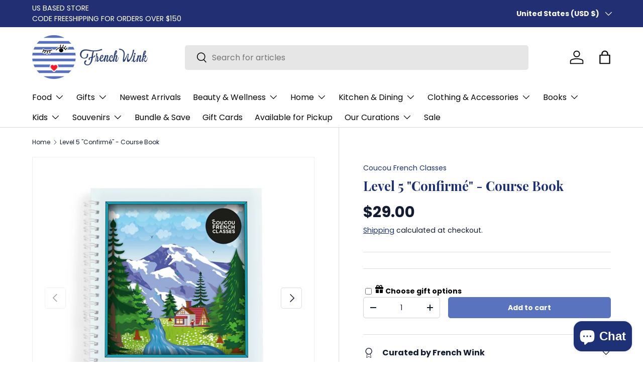

--- FILE ---
content_type: text/javascript; charset=utf-8
request_url: https://frenchwink.com/products/level-5-confirme-course-book-coucou-french-classes.js
body_size: 1344
content:
{"id":6605292830775,"title":"Level 5 \"Confirmé\" - Course Book","handle":"level-5-confirme-course-book-coucou-french-classes","description":"\u003cp style=\"margin: 0px; font-stretch: normal; font-size: 12px; line-height: normal; font-family: Verdana;\"\u003e\u003cspan style=\"-webkit-font-kerning: none; font-size: 12pt;\"\u003eIn Confirmé (Level 5), we practice conversation, learn about the subjunctive and relative pronouns.\u003c\/span\u003e\u003c\/p\u003e\u003cp style=\"margin: 0px; font-stretch: normal; font-size: 12px; line-height: normal; font-family: Verdana; color: #202124; min-height: 15px;\"\u003e\u003cspan style=\"-webkit-font-kerning: none; font-size: 12pt;\"\u003e \u003c\/span\u003e\u003c\/p\u003e\u003cp style=\"margin: 0px; font-stretch: normal; font-size: 12px; line-height: normal; font-family: Verdana;\"\u003e\u003cspan style=\"-webkit-font-kerning: none; font-size: 12pt;\"\u003eYOU’RE A CONFIRMÉ, IF...\u003cbr\u003e\u003cbr\u003e \u003c\/span\u003e\u003c\/p\u003e\u003cp style=\"margin: 0px; font-stretch: normal; font-size: 12px; line-height: normal; font-family: Verdana;\"\u003e\u003cspan style=\"-webkit-font-kerning: none; font-size: 12pt;\"\u003e- You are familiar with and feel fairly confident using all major tenses (present, passé composé, imparfait, plus-que-parfait, futur simple, conditionnel).\u003c\/span\u003e\u003c\/p\u003e\u003cp style=\"margin: 0px; font-stretch: normal; font-size: 12px; line-height: normal; font-family: Cambria; min-height: 14px;\"\u003e\u003cspan style=\"-webkit-font-kerning: none; font-size: 12pt;\"\u003e\u003c\/span\u003e\u003c\/p\u003e\u003cp style=\"margin: 0px; font-stretch: normal; font-size: 12px; line-height: normal; font-family: Verdana;\"\u003e\u003cspan style=\"-webkit-font-kerning: none; font-size: 12pt;\"\u003e- You are ready to take on relative pronouns and the dreaded subjonctive.\u003c\/span\u003e\u003c\/p\u003e\u003cp style=\"margin: 0px; font-stretch: normal; font-size: 12px; line-height: normal; font-family: Cambria; min-height: 14px;\"\u003e\u003cspan style=\"-webkit-font-kerning: none; font-size: 12pt;\"\u003e\u003c\/span\u003e\u003c\/p\u003e\u003cp style=\"margin: 0px; font-stretch: normal; font-size: 12px; line-height: normal; font-family: Verdana;\"\u003e\u003cspan style=\"-webkit-font-kerning: none; font-size: 12pt;\"\u003e- You have the basic grammatical framework necessary to express yourself, but may be missing the little extras that could make your speech that much richer and subtler.\u003cbr\u003e\u003cbr\u003e\u003cem\u003eCopyrighted Content - For Individual Use Only\u003c\/em\u003e\u003c\/span\u003e\u003c\/p\u003e","published_at":"2021-10-21T09:57:25-04:00","created_at":"2021-10-21T09:57:27-04:00","vendor":"Coucou French Classes","type":"","tags":["French Learners"],"price":2900,"price_min":2900,"price_max":2900,"available":true,"price_varies":false,"compare_at_price":null,"compare_at_price_min":0,"compare_at_price_max":0,"compare_at_price_varies":false,"variants":[{"id":39518949081143,"title":"Default Title","option1":"Default Title","option2":null,"option3":null,"sku":null,"requires_shipping":true,"taxable":true,"featured_image":null,"available":true,"name":"Level 5 \"Confirmé\" - Course Book","public_title":null,"options":["Default Title"],"price":2900,"weight":454,"compare_at_price":null,"inventory_management":"shopify","barcode":null,"requires_selling_plan":false,"selling_plan_allocations":[]}],"images":["\/\/cdn.shopify.com\/s\/files\/1\/0062\/1808\/8503\/files\/RarORWiEY3.jpg?v=1731861745","\/\/cdn.shopify.com\/s\/files\/1\/0062\/1808\/8503\/files\/nEUwHsqEY7.png?v=1731861745","\/\/cdn.shopify.com\/s\/files\/1\/0062\/1808\/8503\/products\/kUi4Y9deHw.jpg?v=1635170213","\/\/cdn.shopify.com\/s\/files\/1\/0062\/1808\/8503\/products\/Vr9smWt9F6.jpg?v=1635170229"],"featured_image":"\/\/cdn.shopify.com\/s\/files\/1\/0062\/1808\/8503\/files\/RarORWiEY3.jpg?v=1731861745","options":[{"name":"Title","position":1,"values":["Default Title"]}],"url":"\/products\/level-5-confirme-course-book-coucou-french-classes","media":[{"alt":"Niv 5 Cover","id":24644173070391,"position":1,"preview_image":{"aspect_ratio":1.0,"height":1800,"width":1800,"src":"https:\/\/cdn.shopify.com\/s\/files\/1\/0062\/1808\/8503\/files\/RarORWiEY3.jpg?v=1731861745"},"aspect_ratio":1.0,"height":1800,"media_type":"image","src":"https:\/\/cdn.shopify.com\/s\/files\/1\/0062\/1808\/8503\/files\/RarORWiEY3.jpg?v=1731861745","width":1800},{"alt":"Niv 5 Sommaire","id":24644173103159,"position":2,"preview_image":{"aspect_ratio":1.042,"height":1252,"width":1304,"src":"https:\/\/cdn.shopify.com\/s\/files\/1\/0062\/1808\/8503\/files\/nEUwHsqEY7.png?v=1731861745"},"aspect_ratio":1.042,"height":1252,"media_type":"image","src":"https:\/\/cdn.shopify.com\/s\/files\/1\/0062\/1808\/8503\/files\/nEUwHsqEY7.png?v=1731861745","width":1304},{"alt":"kUi4Y9deHw","id":20869279547447,"position":3,"preview_image":{"aspect_ratio":1.501,"height":555,"width":833,"src":"https:\/\/cdn.shopify.com\/s\/files\/1\/0062\/1808\/8503\/products\/kUi4Y9deHw.jpg?v=1635170213"},"aspect_ratio":1.501,"height":555,"media_type":"image","src":"https:\/\/cdn.shopify.com\/s\/files\/1\/0062\/1808\/8503\/products\/kUi4Y9deHw.jpg?v=1635170213","width":833},{"alt":"Vr9smWt9F6","id":20869279776823,"position":4,"preview_image":{"aspect_ratio":1.5,"height":1000,"width":1500,"src":"https:\/\/cdn.shopify.com\/s\/files\/1\/0062\/1808\/8503\/products\/Vr9smWt9F6.jpg?v=1635170229"},"aspect_ratio":1.5,"height":1000,"media_type":"image","src":"https:\/\/cdn.shopify.com\/s\/files\/1\/0062\/1808\/8503\/products\/Vr9smWt9F6.jpg?v=1635170229","width":1500}],"requires_selling_plan":false,"selling_plan_groups":[]}

--- FILE ---
content_type: application/javascript
request_url: https://app.enhanced-checkout-options.com/checkout/ZjRkMGJmMWJkNTAzMDIwY3liCtGNSEptCuh0aBl2bqQRoTWX08B0iURuM7AqjRXm.js?shop=fw2019.myshopify.com
body_size: 2898
content:
window.checkoutOptionsData = {"url":"https:\/\/app.enhanced-checkout-options.com\/checkout\/ZjRkMGJmMWJkNTAzMDIwY3liCtGNSEptCuh0aBl2bqQRoTWX08B0iURuM7AqjRXm","enabled":true,"message":"","places":[{"id":"cart_mini_cart","name":"Cart \/ Mini Cart","enabled":true,"is_shopify_plus":false,"selectors":[{"selector":"cart_mini_cart","position":"before","class":"cart-section","tag":"section"}],"groups":[{"name":"Packaging options","description":"Our boxes are recycled to reduce waste. Want a fresh box? Check below.","type":"checkbox","mandatory":false,"product_target_type":"collections","options":[{"name":"New box","price":"2.00","price_mode":"fixed_price","price_symbol":"$","sku":"NEW_BOX","show_price":1,"product_id":"7400264925239","variant_id":"42062208892983","is_default":0},{"name":"Group all my product in one box","price":"10.00","price_mode":"fixed_price","price_symbol":"$","sku":"GROUP_ALL_MY_PRODUCT_IN_ONE_BOX","show_price":1,"product_id":"7400337276983","variant_id":"42062443905079","is_default":0}]},{"name":"Packaging & Gifting options","description":null,"type":"checkbox","mandatory":false,"product_target_type":"collections","options":[{"name":"Bisou wrapping","price":"3.00","price_mode":"fixed_price","price_symbol":"$","sku":"Gift_wrapping","show_price":1,"product_id":"7400261451831","variant_id":"42062187298871","is_default":0},{"name":"Gift Bag","price":"6.00","price_mode":"fixed_price","price_symbol":"$","sku":"Gift_bag","show_price":1,"product_id":"7400262631479","variant_id":"42062193426487","is_default":0}]}]},{"id":"cart_mini_cart_1","name":"Cart \/ Mini Cart","enabled":true,"is_shopify_plus":false,"selectors":[{"selector":"cart_mini_cart_1","position":"before","class":"cart-section","tag":"section"}],"groups":[{"name":"Packaging options","description":"Our boxes are recycled to reduce waste. Want a fresh box? Check below.","type":"checkbox","mandatory":false,"product_target_type":"collections","options":[{"name":"New box","price":"2.00","price_mode":"fixed_price","price_symbol":"$","sku":"NEW_BOX","show_price":1,"product_id":"7400264925239","variant_id":"42062208892983","is_default":0},{"name":"Group all my product in one box","price":"10.00","price_mode":"fixed_price","price_symbol":"$","sku":"GROUP_ALL_MY_PRODUCT_IN_ONE_BOX","show_price":1,"product_id":"7400337276983","variant_id":"42062443905079","is_default":0}]},{"name":"Packaging & Gifting options","description":null,"type":"checkbox","mandatory":false,"product_target_type":"collections","options":[{"name":"Bisou wrapping","price":"3.00","price_mode":"fixed_price","price_symbol":"$","sku":"Gift_wrapping","show_price":1,"product_id":"7400261451831","variant_id":"42062187298871","is_default":0},{"name":"Gift Bag","price":"6.00","price_mode":"fixed_price","price_symbol":"$","sku":"Gift_bag","show_price":1,"product_id":"7400262631479","variant_id":"42062193426487","is_default":0}]}]},{"id":"cart_mini_cart_2","name":"Cart \/ Mini Cart","enabled":true,"is_shopify_plus":false,"selectors":[{"selector":"cart_mini_cart_2","position":"before","class":"cart-section","tag":"section"}],"groups":[{"name":"Packaging options","description":"Our boxes are recycled to reduce waste. Want a fresh box? Check below.","type":"checkbox","mandatory":false,"product_target_type":"collections","options":[{"name":"New box","price":"2.00","price_mode":"fixed_price","price_symbol":"$","sku":"NEW_BOX","show_price":1,"product_id":"7400264925239","variant_id":"42062208892983","is_default":0},{"name":"Group all my product in one box","price":"10.00","price_mode":"fixed_price","price_symbol":"$","sku":"GROUP_ALL_MY_PRODUCT_IN_ONE_BOX","show_price":1,"product_id":"7400337276983","variant_id":"42062443905079","is_default":0}]},{"name":"Packaging & Gifting options","description":null,"type":"checkbox","mandatory":false,"product_target_type":"collections","options":[{"name":"Bisou wrapping","price":"3.00","price_mode":"fixed_price","price_symbol":"$","sku":"Gift_wrapping","show_price":1,"product_id":"7400261451831","variant_id":"42062187298871","is_default":0},{"name":"Gift Bag","price":"6.00","price_mode":"fixed_price","price_symbol":"$","sku":"Gift_bag","show_price":1,"product_id":"7400262631479","variant_id":"42062193426487","is_default":0}]}]},{"id":"cart_mini_cart_3","name":"Cart \/ Mini Cart","enabled":true,"is_shopify_plus":false,"selectors":[{"selector":"cart_mini_cart_3","position":"before","class":"cart-section","tag":"section"}],"groups":[{"name":"Packaging options","description":"Our boxes are recycled to reduce waste. Want a fresh box? Check below.","type":"checkbox","mandatory":false,"product_target_type":"collections","options":[{"name":"New box","price":"2.00","price_mode":"fixed_price","price_symbol":"$","sku":"NEW_BOX","show_price":1,"product_id":"7400264925239","variant_id":"42062208892983","is_default":0},{"name":"Group all my product in one box","price":"10.00","price_mode":"fixed_price","price_symbol":"$","sku":"GROUP_ALL_MY_PRODUCT_IN_ONE_BOX","show_price":1,"product_id":"7400337276983","variant_id":"42062443905079","is_default":0}]},{"name":"Packaging & Gifting options","description":null,"type":"checkbox","mandatory":false,"product_target_type":"collections","options":[{"name":"Bisou wrapping","price":"3.00","price_mode":"fixed_price","price_symbol":"$","sku":"Gift_wrapping","show_price":1,"product_id":"7400261451831","variant_id":"42062187298871","is_default":0},{"name":"Gift Bag","price":"6.00","price_mode":"fixed_price","price_symbol":"$","sku":"Gift_bag","show_price":1,"product_id":"7400262631479","variant_id":"42062193426487","is_default":0}]}]},{"id":"cart_mini_cart_4","name":"Cart \/ Mini Cart","enabled":true,"is_shopify_plus":false,"selectors":[{"selector":"cart_mini_cart_4","position":"before","class":"cart-section","tag":"section"}],"groups":[{"name":"Packaging options","description":"Our boxes are recycled to reduce waste. Want a fresh box? Check below.","type":"checkbox","mandatory":false,"product_target_type":"collections","options":[{"name":"New box","price":"2.00","price_mode":"fixed_price","price_symbol":"$","sku":"NEW_BOX","show_price":1,"product_id":"7400264925239","variant_id":"42062208892983","is_default":0},{"name":"Group all my product in one box","price":"10.00","price_mode":"fixed_price","price_symbol":"$","sku":"GROUP_ALL_MY_PRODUCT_IN_ONE_BOX","show_price":1,"product_id":"7400337276983","variant_id":"42062443905079","is_default":0}]},{"name":"Packaging & Gifting options","description":null,"type":"checkbox","mandatory":false,"product_target_type":"collections","options":[{"name":"Bisou wrapping","price":"3.00","price_mode":"fixed_price","price_symbol":"$","sku":"Gift_wrapping","show_price":1,"product_id":"7400261451831","variant_id":"42062187298871","is_default":0},{"name":"Gift Bag","price":"6.00","price_mode":"fixed_price","price_symbol":"$","sku":"Gift_bag","show_price":1,"product_id":"7400262631479","variant_id":"42062193426487","is_default":0}]}]},{"id":"cart_mini_cart_5","name":"Cart \/ Mini Cart","enabled":true,"is_shopify_plus":false,"selectors":[{"selector":"cart_mini_cart_5","position":"before","class":"cart-section","tag":"section"}],"groups":[{"name":"Packaging options","description":"Our boxes are recycled to reduce waste. Want a fresh box? Check below.","type":"checkbox","mandatory":false,"product_target_type":"collections","options":[{"name":"New box","price":"2.00","price_mode":"fixed_price","price_symbol":"$","sku":"NEW_BOX","show_price":1,"product_id":"7400264925239","variant_id":"42062208892983","is_default":0},{"name":"Group all my product in one box","price":"10.00","price_mode":"fixed_price","price_symbol":"$","sku":"GROUP_ALL_MY_PRODUCT_IN_ONE_BOX","show_price":1,"product_id":"7400337276983","variant_id":"42062443905079","is_default":0}]},{"name":"Packaging & Gifting options","description":null,"type":"checkbox","mandatory":false,"product_target_type":"collections","options":[{"name":"Bisou wrapping","price":"3.00","price_mode":"fixed_price","price_symbol":"$","sku":"Gift_wrapping","show_price":1,"product_id":"7400261451831","variant_id":"42062187298871","is_default":0},{"name":"Gift Bag","price":"6.00","price_mode":"fixed_price","price_symbol":"$","sku":"Gift_bag","show_price":1,"product_id":"7400262631479","variant_id":"42062193426487","is_default":0}]}]},{"id":"cart_mini_cart_6","name":"Cart \/ Mini Cart","enabled":true,"is_shopify_plus":false,"selectors":[{"selector":"cart_mini_cart_6","position":"before","class":"cart-section","tag":"section"}],"groups":[{"name":"Packaging options","description":"Our boxes are recycled to reduce waste. Want a fresh box? Check below.","type":"checkbox","mandatory":false,"product_target_type":"collections","options":[{"name":"New box","price":"2.00","price_mode":"fixed_price","price_symbol":"$","sku":"NEW_BOX","show_price":1,"product_id":"7400264925239","variant_id":"42062208892983","is_default":0},{"name":"Group all my product in one box","price":"10.00","price_mode":"fixed_price","price_symbol":"$","sku":"GROUP_ALL_MY_PRODUCT_IN_ONE_BOX","show_price":1,"product_id":"7400337276983","variant_id":"42062443905079","is_default":0}]},{"name":"Packaging & Gifting options","description":null,"type":"checkbox","mandatory":false,"product_target_type":"collections","options":[{"name":"Bisou wrapping","price":"3.00","price_mode":"fixed_price","price_symbol":"$","sku":"Gift_wrapping","show_price":1,"product_id":"7400261451831","variant_id":"42062187298871","is_default":0},{"name":"Gift Bag","price":"6.00","price_mode":"fixed_price","price_symbol":"$","sku":"Gift_bag","show_price":1,"product_id":"7400262631479","variant_id":"42062193426487","is_default":0}]}]},{"id":"cart_mini_cart_7","name":"Cart \/ Mini Cart","enabled":true,"is_shopify_plus":false,"selectors":[{"selector":"cart_mini_cart_7","position":"before","class":"cart-section","tag":"section"}],"groups":[{"name":"Packaging options","description":"Our boxes are recycled to reduce waste. Want a fresh box? Check below.","type":"checkbox","mandatory":false,"product_target_type":"collections","options":[{"name":"New box","price":"2.00","price_mode":"fixed_price","price_symbol":"$","sku":"NEW_BOX","show_price":1,"product_id":"7400264925239","variant_id":"42062208892983","is_default":0},{"name":"Group all my product in one box","price":"10.00","price_mode":"fixed_price","price_symbol":"$","sku":"GROUP_ALL_MY_PRODUCT_IN_ONE_BOX","show_price":1,"product_id":"7400337276983","variant_id":"42062443905079","is_default":0}]},{"name":"Packaging & Gifting options","description":null,"type":"checkbox","mandatory":false,"product_target_type":"collections","options":[{"name":"Bisou wrapping","price":"3.00","price_mode":"fixed_price","price_symbol":"$","sku":"Gift_wrapping","show_price":1,"product_id":"7400261451831","variant_id":"42062187298871","is_default":0},{"name":"Gift Bag","price":"6.00","price_mode":"fixed_price","price_symbol":"$","sku":"Gift_bag","show_price":1,"product_id":"7400262631479","variant_id":"42062193426487","is_default":0}]}]},{"id":"cart_mini_cart_8","name":"Cart \/ Mini Cart","enabled":true,"is_shopify_plus":false,"selectors":[{"selector":"cart_mini_cart_8","position":"before","class":"cart-section","tag":"section"}],"groups":[{"name":"Packaging options","description":"Our boxes are recycled to reduce waste. Want a fresh box? Check below.","type":"checkbox","mandatory":false,"product_target_type":"collections","options":[{"name":"New box","price":"2.00","price_mode":"fixed_price","price_symbol":"$","sku":"NEW_BOX","show_price":1,"product_id":"7400264925239","variant_id":"42062208892983","is_default":0},{"name":"Group all my product in one box","price":"10.00","price_mode":"fixed_price","price_symbol":"$","sku":"GROUP_ALL_MY_PRODUCT_IN_ONE_BOX","show_price":1,"product_id":"7400337276983","variant_id":"42062443905079","is_default":0}]},{"name":"Packaging & Gifting options","description":null,"type":"checkbox","mandatory":false,"product_target_type":"collections","options":[{"name":"Bisou wrapping","price":"3.00","price_mode":"fixed_price","price_symbol":"$","sku":"Gift_wrapping","show_price":1,"product_id":"7400261451831","variant_id":"42062187298871","is_default":0},{"name":"Gift Bag","price":"6.00","price_mode":"fixed_price","price_symbol":"$","sku":"Gift_bag","show_price":1,"product_id":"7400262631479","variant_id":"42062193426487","is_default":0}]}]},{"id":"cart_mini_cart_9","name":"Cart \/ Mini Cart","enabled":true,"is_shopify_plus":false,"selectors":[{"selector":"cart_mini_cart_9","position":"before","class":"cart-section","tag":"section"}],"groups":[{"name":"Packaging options","description":"Our boxes are recycled to reduce waste. Want a fresh box? Check below.","type":"checkbox","mandatory":false,"product_target_type":"collections","options":[{"name":"New box","price":"2.00","price_mode":"fixed_price","price_symbol":"$","sku":"NEW_BOX","show_price":1,"product_id":"7400264925239","variant_id":"42062208892983","is_default":0},{"name":"Group all my product in one box","price":"10.00","price_mode":"fixed_price","price_symbol":"$","sku":"GROUP_ALL_MY_PRODUCT_IN_ONE_BOX","show_price":1,"product_id":"7400337276983","variant_id":"42062443905079","is_default":0}]},{"name":"Packaging & Gifting options","description":null,"type":"checkbox","mandatory":false,"product_target_type":"collections","options":[{"name":"Bisou wrapping","price":"3.00","price_mode":"fixed_price","price_symbol":"$","sku":"Gift_wrapping","show_price":1,"product_id":"7400261451831","variant_id":"42062187298871","is_default":0},{"name":"Gift Bag","price":"6.00","price_mode":"fixed_price","price_symbol":"$","sku":"Gift_bag","show_price":1,"product_id":"7400262631479","variant_id":"42062193426487","is_default":0}]}]}],"redirectAfterOptionSelect":null,"currency":{"code":null,"format":null},"script":"https:\/\/app.enhanced-checkout-options.com\/js\/checkout.js"};
let places = checkoutOptionsData.places;
window.checkoutApplicationBaseApiUrl = checkoutOptionsData.url;
window.checkoutOptionsPlaces = checkoutOptionsData.places;
window.shopifyCart = {};

const addScript = async src => new Promise((resolve, reject) => {
    const el = document.createElement('script');
    el.src = src;
    el.addEventListener('load', resolve);
    el.addEventListener('error', reject);
    document.body.append(el);
});

const insertPlaceHolders = () => {
    const normalize = (s) => (s || '').trim().toLowerCase().replace(/\s+/g, ' ');
    const isCheckoutText = (t) => {
        const n = normalize(t);
        return n === 'checkout' || n === 'check out' || n === 'check-out';
    };
    const checkoutButtons = Array.from(document.querySelectorAll('button')).filter(btn => isCheckoutText(btn.textContent));


    window.checkoutOptionsPlaces.map((place, index) => {
        if (!place.enabled) return false;
        place.selectors.map((sel, index) => {

            if (place.id.indexOf('cart_mini_cart') > -1) {
                const m = place.id.match(/^cart_mini_cart(?:_(\d+))?$/);
                const targetIndex = m && m[1] ? Number(m[1]) : 0;

                const element = checkoutButtons[targetIndex];
                if (!element) return;

                const id = `${place.id}-${index}`;
                if (!document.getElementById(id)) {
                    let placeHolder = document.createElement(sel.tag ?? 'div');
                    placeHolder.className = sel.class;
                    placeHolder.id = id;
                    placeHolder.dataset.checkoutOption = place.id;

                    placeHolder.innerHTML = ["<div>"
                        , "<span>Loading...</span>"
                        , "</div>"].join('');

                    const container = element.parentElement ? element.parentElement : element.parentNode;

                    if (!container) return;

                    if (sel.position === 'before') {
                        if (container.parentNode) {
                            container.parentNode.insertBefore(placeHolder, container);
                        }
                    } else if (sel.position === 'inside') {
                        container.append(placeHolder);
                    } else {
                        if (typeof container.after === 'function') {
                            container.after(placeHolder);
                        } else if (container.parentNode) {
                            container.parentNode.insertBefore(placeHolder, container.nextSibling);
                        }
                    }
                }

                return;
            }

            let element = document.querySelector(sel.selector);
            let id = `${sel.selector}-${index}`;

            if (element && !document.getElementById(id)) {
                let placeHolder = document.createElement(sel.tag ?? 'div');
                placeHolder.className = sel.class;
                placeHolder.id = id;
                placeHolder.dataset.checkoutOption = place.id;

                placeHolder.innerHTML = ["<div>"
                    , "<span>Loading...</span>"
                    , "</div>"].join('');

                if (sel.position === 'before') {
                    element.parentNode.insertBefore(placeHolder, element)
                } else if (sel.position === 'inside') {
                    element.append(placeHolder);
                } else {
                    element.parentNode.insertAfter(placeHolder, element.nextSibling);
                }
            }
        });
    });
}

insertPlaceHolders();

if (typeof subscribe === 'function' && typeof PUB_SUB_EVENTS !== 'undefined') {
    subscribe(PUB_SUB_EVENTS.cartUpdate, () => {
        setTimeout(() => {
            insertPlaceHolders();
        }, 100);
    });
}

addScript(checkoutOptionsData.script + "?v=1").then();
